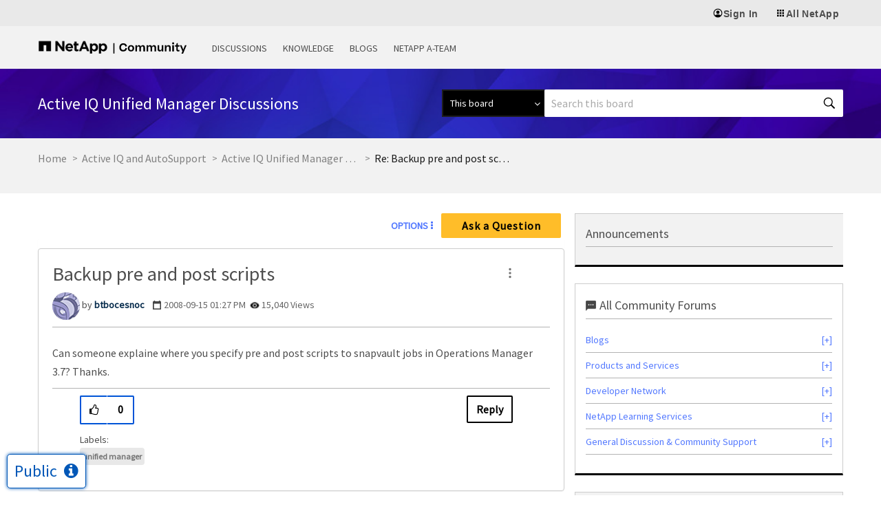

--- FILE ---
content_type: application/x-javascript;charset=utf-8
request_url: https://sometrics.netapp.com/id?d_visid_ver=5.5.0&d_fieldgroup=A&mcorgid=1D6F34B852784AA40A490D44%40AdobeOrg&mid=57244091741996651652525014171895392745&ts=1770070044278
body_size: -44
content:
{"mid":"57244091741996651652525014171895392745"}